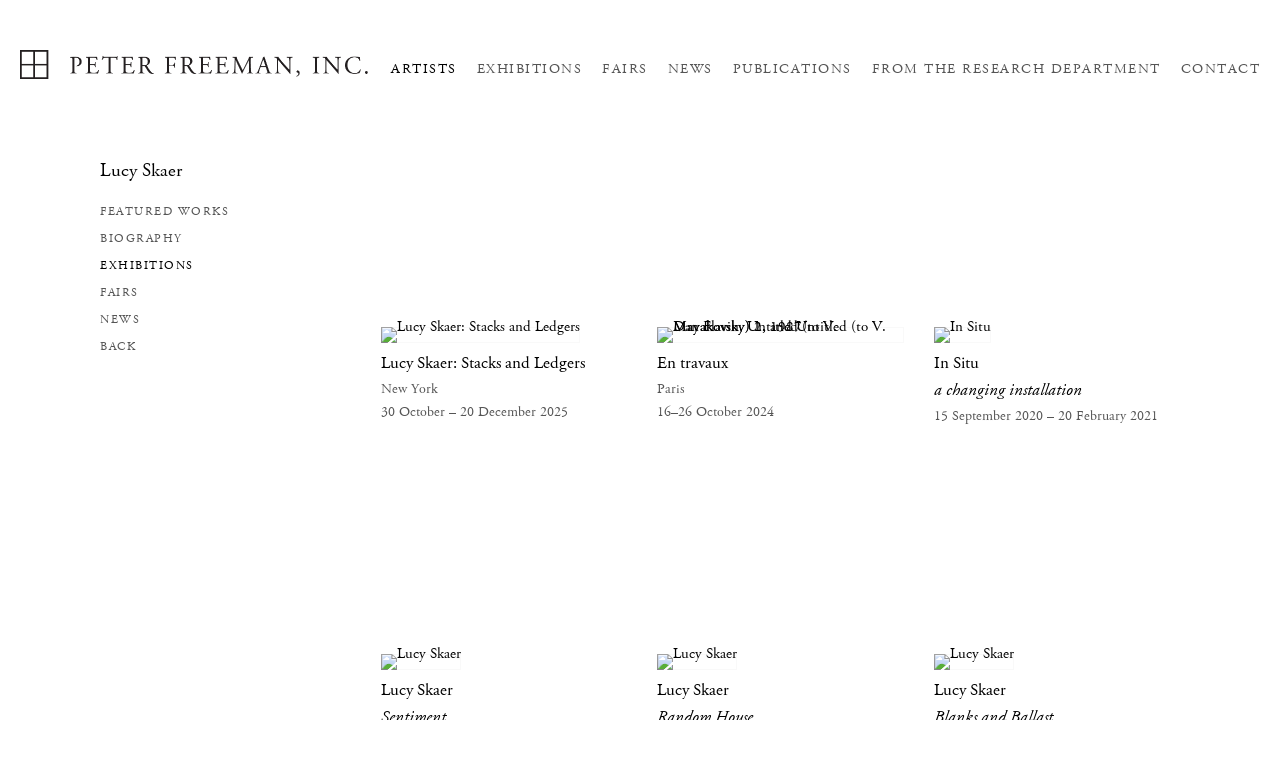

--- FILE ---
content_type: text/html; charset=UTF-8
request_url: https://peterfreemaninc.com/artists/lucy-skaer/exhibitions
body_size: 31060
content:
    <!DOCTYPE html>
    <html lang="en">
    <head>
        <meta charset='utf-8'>
        <meta content='width=device-width, initial-scale=1.0, user-scalable=yes' name='viewport'>

        
        <link rel="stylesheet" href="https://cdnjs.cloudflare.com/ajax/libs/Swiper/4.4.6/css/swiper.min.css"
              integrity="sha256-5l8WteQfd84Jq51ydHtcndbGRvgCVE3D0+s97yV4oms=" crossorigin="anonymous" />

                    <link rel="stylesheet" href="/build/basicLeftBase.bb0ae74c.css">

        
        
        
        
                        <meta name="description" content="Peter Freeman, Inc., founded in 1990, represents leading international artists and the estates of several generations, spanning the 19th, 20th, and 21st centuries, and specializes in important historical works with particular emphasis on early Pop, Minimal, and Conceptual Art. 

The gallery presents at least five exhibitions each year of work we believe is especially relevant to the art of our time. Solo exhibitions highlight the rich way in which artists respond to the materials, forces, and questions of the day. Focused group exhibitions explore significant movements, themes, and ideas that continue to influence and define our culture. The historic works handled by the gallery over the past thirty years are broad-ranging and can often be defined by their rarity and significance. 

In 2006, Peter Freeman partnered with Galerie Nelson to establish what would eventually become Peter Freeman, Inc., Paris in 2013. The gallery, both in New York and in Paris, has always presented historically significant works in conversation with newer work by living artists. For this reason, much of our business has been with museums.

Peter Freeman also publishes scholarly books, including a catalogue raisonné Robert Mangold: Early Works, with text by Robert Storr; the first US catalogue on the works of Charlotte Posenenske; several catalogues on Medardo Rosso; James Ensor: Paintings, with text by Xavier Tricot; the first monograph of Catherine Murphy, with text by John Yau and Svetlana Alpers; a facsimile edition of Mangelos’s Pythagoras with an essay by Branka Stipančić; and the artist book Tide, a collaboration with Silvia Bächli and the writer Jamaica Kincaid. 

The gallery is a member of the Art Dealers Association of America.">



<title>Lucy Skaer - Artists - Peter Freeman, Inc.</title>

    <link rel="shortcut icon" href="https://s3.amazonaws.com/files.collageplatform.com.prod/image_cache/favicon/application/5b858d056aa72c55196fc2df/60aab82f616385c3181299288320e67b.png">


	<meta property="og:description" content="Peter Freeman, Inc., founded in 1990, represents leading international artists and the estates of several generations, spanning the 19th, 20th, and 21st centuries, and specializes in important historical works with particular emphasis on early Pop, Minimal, and Conceptual Art. 

The gallery presents at least five exhibitions each year of work we believe is especially relevant to the art of our time. Solo exhibitions highlight the rich way in which artists respond to the materials, forces, and questions of the day. Focused group exhibitions explore significant movements, themes, and ideas that continue to influence and define our culture. The historic works handled by the gallery over the past thirty years are broad-ranging and can often be defined by their rarity and significance. 

In 2006, Peter Freeman partnered with Galerie Nelson to establish what would eventually become Peter Freeman, Inc., Paris in 2013. The gallery, both in New York and in Paris, has always presented historically significant works in conversation with newer work by living artists. For this reason, much of our business has been with museums.

Peter Freeman also publishes scholarly books, including a catalogue raisonné Robert Mangold: Early Works, with text by Robert Storr; the first US catalogue on the works of Charlotte Posenenske; several catalogues on Medardo Rosso; James Ensor: Paintings, with text by Xavier Tricot; the first monograph of Catherine Murphy, with text by John Yau and Svetlana Alpers; a facsimile edition of Mangelos’s Pythagoras with an essay by Branka Stipančić; and the artist book Tide, a collaboration with Silvia Bächli and the writer Jamaica Kincaid. 

The gallery is a member of the Art Dealers Association of America." />

	<meta property="twitter:description" content="Peter Freeman, Inc., founded in 1990, represents leading international artists and the estates of several generations, spanning the 19th, 20th, and 21st centuries, and specializes in important historical works with particular emphasis on early Pop, Minimal, and Conceptual Art. 

The gallery presents at least five exhibitions each year of work we believe is especially relevant to the art of our time. Solo exhibitions highlight the rich way in which artists respond to the materials, forces, and questions of the day. Focused group exhibitions explore significant movements, themes, and ideas that continue to influence and define our culture. The historic works handled by the gallery over the past thirty years are broad-ranging and can often be defined by their rarity and significance. 

In 2006, Peter Freeman partnered with Galerie Nelson to establish what would eventually become Peter Freeman, Inc., Paris in 2013. The gallery, both in New York and in Paris, has always presented historically significant works in conversation with newer work by living artists. For this reason, much of our business has been with museums.

Peter Freeman also publishes scholarly books, including a catalogue raisonné Robert Mangold: Early Works, with text by Robert Storr; the first US catalogue on the works of Charlotte Posenenske; several catalogues on Medardo Rosso; James Ensor: Paintings, with text by Xavier Tricot; the first monograph of Catherine Murphy, with text by John Yau and Svetlana Alpers; a facsimile edition of Mangelos’s Pythagoras with an essay by Branka Stipančić; and the artist book Tide, a collaboration with Silvia Bächli and the writer Jamaica Kincaid. 

The gallery is a member of the Art Dealers Association of America." />
<link type="text/css" rel="stylesheet" href="//fast.fonts.net/cssapi/87c75aa3-7a30-4b9b-811d-fd8b710600cb.css"/>
<meta name="google-site-verification" content="25cOI5jRYauul6S4p2PblH6SYVr0j7gxQijF9tnLHL8" />
        
        <link rel="stylesheet" type="text/css" href="/style.14d0727f8c937cbbd1a8cddf43b82a3e.css"/>


        
            <script type="text/javascript">
        if (!location.hostname.match(/^www\./)) {
          if (['peterfreemaninc.com'].indexOf(location.hostname) > -1) {
            location.href = location.href.replace(/^(https?:\/\/)/, '$1www.')
          }
        }
    </script>


        <script src="//ajax.googleapis.com/ajax/libs/jquery/1.11.2/jquery.min.js"></script>

        <script src="https://cdnjs.cloudflare.com/ajax/libs/Swiper/4.4.6/js/swiper.min.js"
                integrity="sha256-dl0WVCl8jXMBZfvnMeygnB0+bvqp5wBqqlZ8Wi95lLo=" crossorigin="anonymous"></script>

        <script src="https://cdnjs.cloudflare.com/ajax/libs/justifiedGallery/3.6.5/js/jquery.justifiedGallery.min.js"
                integrity="sha256-rhs3MvT999HOixvXXsaSNWtoiKOfAttIR2dM8QzeVWI=" crossorigin="anonymous"></script>

        <script>window.jQuery || document.write('<script src=\'/build/jquery.8548b367.js\'><\/script>');</script>

                    <script src="/build/runtime.d94b3b43.js"></script><script src="/build/jquery.8548b367.js"></script>
            <script src="/build/jquery.nicescroll.min.js.db5e58ee.js"></script>
            <script src="/build/jquery.lazyload.min.js.32226264.js"></script>
            <script src="/build/vendorJS.fffaa30c.js"></script>
        
        <script src="https://cdnjs.cloudflare.com/ajax/libs/jarallax/1.12.4/jarallax.min.js" integrity="sha512-XiIA4eXSY4R7seUKlpZAfPPNz4/2uzQ+ePFfimSk49Rtr/bBngfB6G/sE19ti/tf/pJ2trUbFigKXFZLedm4GQ==" crossorigin="anonymous" referrerpolicy="no-referrer"></script>

                    <script type="text/javascript">
                var langInUrl = false;
                var closeText = "Close";
                var zoomText = "Zoom";
            </script>
        
        <script type="text/javascript">
                        $(document).ready(function () {
                $('body>#supersized, body>#supersized-loader').remove();
            });
            var screens = {
        'featured-works': {
            masterType: 'imagewithdescription',
            configuration: ["enable_thumbnail_view","default_thumbnail_view"]
        },
    };
var frontendParams = {
    currentScreen: 'exhibitions',
};


        </script>

                    <script src="/build/headerCompiledJS.3b1cf68a.js"></script>
        
        
        <script src="/build/frontendBase.4818ec01.js"></script>

                    <script type="text/javascript">


  window.dataLayer = window.dataLayer || [];
  function gtag(){dataLayer.push(arguments);}
  gtag('js', new Date());

  gtag('config', 'UA-37870675-1');
</script>
        
                    <!-- Global site tag (gtag.js) - Google Analytics -->
<script async src="https://www.googletagmanager.com/gtag/js?id=UA-37870675-1"></script>
<script>
  window.dataLayer = window.dataLayer || [];
  function gtag(){dataLayer.push(arguments);}
  gtag('js', new Date());

  gtag('config', 'UA-37870675-1');
</script>
        
        
                    <script type="text/javascript" src="/scripts.15d4daf334330dc8ca6b8dc9307adf8b.js"></script>

                <script src="https://www.recaptcha.net/recaptcha/api.js?render=6LfIL6wZAAAAAPw-ECVAkdIFKn-8ZQe8-N_5kUe8"></script>
    </head>
    <body data-email-protected=""
          data-section-key="a1"
          data-section-id="5b854f135a4091da048b456c"
         class="
            ada-compliance                        s-a1            detail-page            
        ">
                    <a href="#contentWrapper" id="skipToContent">Skip to content</a>
                <input type="hidden" value="" id="email-protected-header"/>
        <input type="hidden" value="" id="email-protected-description"/>
        <input type="hidden" value="First Name" id="email-protected-first-name-field-text"/>
        <input type="hidden" value="Last Name" id="email-protected-last-name-field-text"/>
        <input type="hidden" value="Email" id="email-protected-email-field-text"/>
        <input type="hidden" value="Subscribe" id="email-protected-subscribe-button-text"/>

                    <header class='main-header
                '>
                <div class='container'>
                    <a class='logo' href='/'><img itemprop="image" class="alt-standard" alt="Peter Freeman, Inc." src="https://s3.amazonaws.com/files.collageplatform.com.prod/application/5b858d056aa72c55196fc2df/9a56771a2270227acf50633767f7283f.png" width="350"/></a><nav class='main'><a href="/artists" class="active">Artists</a><a href="/exhibitions">Exhibitions</a><a href="/fairs">Fairs</a><a href="/news">News</a><a href="/publications">Publications</a><a href="https://viewingroom.peterfreemaninc.com/viewing-room" target="_blank">FROM THE RESEARCH DEPARTMENT</a><a href="/contact">Contact</a></nav><nav class='languages'></nav><div class="mobile-menu-wrapper"><nav class='mobile'><a class="menu" href="#">Menu</a><div class="navlinks"><a href="/artists" class="active">Artists</a><a href="/exhibitions">Exhibitions</a><a href="/fairs">Fairs</a><a href="/news">News</a><a href="/publications">Publications</a><a href="https://viewingroom.peterfreemaninc.com/viewing-room" target="_blank">FROM THE RESEARCH DEPARTMENT</a><a href="/contact">Contact</a></div></nav></div>
                </div>
            </header>
                <div id="contentWrapper" tabindex="-1" class="contentWrapper">
                        
<section class='combined_childpage'>
    <div class="container">
        <div class="sidebar-left">
                        



    
                                                                                                    
<div class="container page-header-container"><header class="section-header divider page-header
                    
                                                            "><div class='item-header'><h1>Lucy Skaer</h1></div><span class="links"><a class='ajax history'
            data-disabled-preloader-classes=".bx-image"
           data-view="slider"
           data-screen="featured-works"
           data-urls="/artists/lucy-skaer/featured-works"
            href="/artists/lucy-skaer/featured-works"
                                                        
                                            data-lang-en="/artists/lucy-skaer/featured-works"
                        
        >
            Featured Works
        </a><a class='ajax history'
            data-disabled-preloader-classes=".bx-image"
           data-view="slider"
           data-screen="biography"
           data-urls="/artists/lucy-skaer/biography"
            href="/artists/lucy-skaer/biography"
                                                        
                                            data-lang-en="/artists/lucy-skaer/biography"
                        
        >
            Biography
        </a><a class="history ajax active"
            href="/artists/lucy-skaer/exhibitions"
                                    
                                            data-lang-en="/artists/lucy-skaer/exhibitions"
                        
        >
            Exhibitions
            </a><a class="history ajax"
            href="/artists/lucy-skaer/fairs"
                                    
                                            data-lang-en="/artists/lucy-skaer/fairs"
                        
        >
            Fairs
            </a><a class="history ajax"
            href="/artists/lucy-skaer/news"
                                    
                                            data-lang-en="/artists/lucy-skaer/news"
                        
        >
            News
            </a><a href='/' class="link-back back-link back">Back</a></span></header></div>
        </div>
        <div class="sidebar-right">
                            <div id="content">
                                                                                                                                                                                                                                                                                                                <div class="associations ">

    
        
        
                                                                                                                
                    
<div id="e1-grid" class='grid-container custom-grid-container custom-grid-e1'>
    
    <div id="" class='container fixed-font custom-grid-e1'><div class='entry'>
                                                                        <a href='/exhibitions/lucy-skaer-stacks-and-ledgers'>
                                                                <div class="placeholder">
                        <div class="image">
                                                            <img itemprop="image"  alt='Lucy Skaer: Stacks and Ledgers'
                                     src='https://static-assets.artlogic.net/w_666,h_500,c_lfill/exhibit-e/5b858d056aa72c55196fc2df/66c82cb749c9740e0a8253be934a9cc0.jpeg' srcset="https://static-assets.artlogic.net/w_333,h_250,c_lfill/exhibit-e/5b858d056aa72c55196fc2df/66c82cb749c9740e0a8253be934a9cc0.jpeg 1x, https://static-assets.artlogic.net/w_666,h_500,c_lfill/exhibit-e/5b858d056aa72c55196fc2df/66c82cb749c9740e0a8253be934a9cc0.jpeg 2x"
                                     class="rollover-image-out">
                                                                                    </div>
                    </div>
                                                                                                                                                                                                                                                                                                                        <div class="titles" data-categories="New York">
                    <div class="title">Lucy Skaer: Stacks and Ledgers</div>

                    
                                            <span class="subtitle"></span>
                        <span
                                class="subtitle subtitle2">New York</span>                                                                                                    <span class="date">
                                30 October – 20 December 2025
                            </span>
                                                                                                                                                                                                                                                                                                                                                                            </div>
                                                                                                                                                                                                                </a>                                                                                        </div><div class='entry'>
                                                                        <a href='/exhibitions/en-travaux'>
                                                                <div class="placeholder">
                        <div class="image">
                                                            <img itemprop="image"  alt='Dan Flavin, Untitled (to V. Mayakovsky) 1, and Untitled (to V. Mayakovsky) 2, 1987'
                                     src='https://static-assets.artlogic.net/w_666,h_500,c_lfill/exhibit-e/5b858d056aa72c55196fc2df/e0463dd0ac0b4f591b92c7e21b456a5c.jpeg' srcset="https://static-assets.artlogic.net/w_333,h_250,c_lfill/exhibit-e/5b858d056aa72c55196fc2df/e0463dd0ac0b4f591b92c7e21b456a5c.jpeg 1x, https://static-assets.artlogic.net/w_666,h_500,c_lfill/exhibit-e/5b858d056aa72c55196fc2df/e0463dd0ac0b4f591b92c7e21b456a5c.jpeg 2x"
                                     class="rollover-image-out">
                                                                                    </div>
                    </div>
                                                                                                                                                                                                                                                                                                                        <div class="titles" data-categories="Paris">
                    <div class="title">En travaux</div>

                    
                                            <span class="subtitle"></span>
                        <span
                                class="subtitle subtitle2">Paris</span>                                                                                                    <span class="date">
                                16–26 October 2024
                            </span>
                                                                                                                                                                                                                                                                                                                                                                            </div>
                                                                                                                                                                                                                </a>                                                                                        </div><div class='entry'>
                                                                        <a href='/exhibitions/in-situ'>
                                                                <div class="placeholder">
                        <div class="image">
                                                            <img itemprop="image"  alt='In Situ'
                                     src='https://static-assets.artlogic.net/w_666,h_500,c_lfill/exhibit-e/5b858d056aa72c55196fc2df/6f1542b883374340fdccc1069b9ea66e.jpeg' srcset="https://static-assets.artlogic.net/w_333,h_250,c_lfill/exhibit-e/5b858d056aa72c55196fc2df/6f1542b883374340fdccc1069b9ea66e.jpeg 1x, https://static-assets.artlogic.net/w_666,h_500,c_lfill/exhibit-e/5b858d056aa72c55196fc2df/6f1542b883374340fdccc1069b9ea66e.jpeg 2x"
                                     class="rollover-image-out">
                                                                                    </div>
                    </div>
                                                                                                                                                                                                                                                                                                                        <div class="titles" data-categories="New York">
                    <div class="title">In Situ</div>

                    
                                            <span class="subtitle">a changing installation</span>
                                                                                                                            <span class="date">
                                15 September 2020 – 20 February 2021
                            </span>
                                                                                                                                                                                                                                                                                                                                                                            </div>
                                                                                                                                                                                                                </a>                                                                                        </div><div class='entry'>
                                                                        <a href='/exhibitions/lucy-skaer3'>
                                                                <div class="placeholder">
                        <div class="image">
                                                            <img itemprop="image"  alt='Lucy Skaer'
                                     src='https://static-assets.artlogic.net/w_666,h_500,c_lfill/exhibit-e/5b858d056aa72c55196fc2df/bd05cc4651c15243b841111118aec1bd.jpeg' srcset="https://static-assets.artlogic.net/w_333,h_250,c_lfill/exhibit-e/5b858d056aa72c55196fc2df/bd05cc4651c15243b841111118aec1bd.jpeg 1x, https://static-assets.artlogic.net/w_666,h_500,c_lfill/exhibit-e/5b858d056aa72c55196fc2df/bd05cc4651c15243b841111118aec1bd.jpeg 2x"
                                     class="rollover-image-out">
                                                                                    </div>
                    </div>
                                                                                                                                                                                                                                                                                                                        <div class="titles" data-categories="New York">
                    <div class="title">Lucy Skaer</div>

                    
                                            <span class="subtitle">Sentiment</span>
                                                                                                                            <span class="date">
                                19 April – 2 June 2018
                            </span>
                                                                                                                                                                                                                                                                                                                                                                            </div>
                                                                                                                                                                                                                </a>                                                                                        </div><div class='entry'>
                                                                        <a href='/exhibitions/lucy-skaer'>
                                                                <div class="placeholder">
                        <div class="image">
                                                            <img itemprop="image"  alt='Lucy Skaer'
                                     src='https://static-assets.artlogic.net/w_666,h_500,c_lfill/exhibit-e/5b858d056aa72c55196fc2df/1d0768543ab9cd11f5f5033496687db0.jpg' srcset="https://static-assets.artlogic.net/w_333,h_250,c_lfill/exhibit-e/5b858d056aa72c55196fc2df/1d0768543ab9cd11f5f5033496687db0.jpg 1x, https://static-assets.artlogic.net/w_666,h_500,c_lfill/exhibit-e/5b858d056aa72c55196fc2df/1d0768543ab9cd11f5f5033496687db0.jpg 2x"
                                     class="rollover-image-out">
                                                                                    </div>
                    </div>
                                                                                                                                                                                                                                                                                                                        <div class="titles" data-categories="New York">
                    <div class="title">Lucy Skaer</div>

                    
                                            <span class="subtitle">Random House</span>
                                                                                                                            <span class="date">
                                8 January – 21 February 2015
                            </span>
                                                                                                                                                                                                                                                                                                                                                                            </div>
                                                                                                                                                                                                                </a>                                                                                        </div><div class='entry'>
                                                                        <a href='/exhibitions/lucy-skaer2'>
                                                                <div class="placeholder">
                        <div class="image">
                                                            <img itemprop="image"  alt='Lucy Skaer'
                                     src='https://static-assets.artlogic.net/w_666,h_500,c_lfill/exhibit-e/5b858d056aa72c55196fc2df/06f6e68bde06914fa2f92bbf1d750084.jpg' srcset="https://static-assets.artlogic.net/w_333,h_250,c_lfill/exhibit-e/5b858d056aa72c55196fc2df/06f6e68bde06914fa2f92bbf1d750084.jpg 1x, https://static-assets.artlogic.net/w_666,h_500,c_lfill/exhibit-e/5b858d056aa72c55196fc2df/06f6e68bde06914fa2f92bbf1d750084.jpg 2x"
                                     class="rollover-image-out">
                                                                                    </div>
                    </div>
                                                                                                                                                                                                                                                                                                                        <div class="titles" data-categories="Paris">
                    <div class="title">Lucy Skaer</div>

                    
                                            <span class="subtitle">Blanks and Ballast</span>
                                                                                                                            <span class="date">
                                16 April – 28 May 2011
                            </span>
                                                                                                                                                                                                                                                                                                                                                                            </div>
                                                                                                                                                                                                                </a>                                                                                        </div></div>
</div>
    

</div>
            </div>
                                                            </div>
        <div class="clearfix"></div>
    </div>
</section>

                    </div>
        
<footer class="divider show4col"><div class="container clearfix"><div class='divider'></div><div class='footer-cols'><div class="footer-col1"><p><strong>New York</strong><br />
140 Grand Street<br />
New York, New York 10013<br /><br />
Tuesday &ndash; Saturday: 10am&ndash;6pm<br />
T: +1 212 966 5154<br /><a href="mailto:info@peterfreemaninc.com">info@peterfreemaninc.com</a></p></div><div class="footer-col2"><p><strong>Paris</strong><br />
7, rue de Montpensier<br />
75001 Paris, France<br /><br />
Tuesday &ndash; Friday: 10am&ndash;6pm<br />
Saturday: 11am&ndash;7pm<br />
And by appointment.<br />
T: +33 1 42 71 74 56<br /><a href="mailto:paris@peterfreemaninc.com">paris@peterfreemaninc.com</a></p></div></div><div class="footer-social"><a href="https://www.instagram.com/peterfreemaninc/" target="_blank"><img itemprop="image" src="https://static-assets.artlogic.net/w_200,h_50,c_limit/exhibit-e/5b858d056aa72c55196fc2df/f4bdb1c49dde50c5ba00b8dcbf4af431.png" alt="Instagram"/></a></div><span><a href="/site-index" class="footer-siteindex">Site Index</a></span></div></footer>
            </body>
    </html>


--- FILE ---
content_type: text/html; charset=UTF-8
request_url: https://www.peterfreemaninc.com/artists/lucy-skaer/exhibitions
body_size: 31071
content:
    <!DOCTYPE html>
    <html lang="en">
    <head>
        <meta charset='utf-8'>
        <meta content='width=device-width, initial-scale=1.0, user-scalable=yes' name='viewport'>

        
        <link rel="stylesheet" href="https://cdnjs.cloudflare.com/ajax/libs/Swiper/4.4.6/css/swiper.min.css"
              integrity="sha256-5l8WteQfd84Jq51ydHtcndbGRvgCVE3D0+s97yV4oms=" crossorigin="anonymous" />

                    <link rel="stylesheet" href="/build/basicLeftBase.bb0ae74c.css">

        
        
        
        
                        <meta name="description" content="Peter Freeman, Inc., founded in 1990, represents leading international artists and the estates of several generations, spanning the 19th, 20th, and 21st centuries, and specializes in important historical works with particular emphasis on early Pop, Minimal, and Conceptual Art. 

The gallery presents at least five exhibitions each year of work we believe is especially relevant to the art of our time. Solo exhibitions highlight the rich way in which artists respond to the materials, forces, and questions of the day. Focused group exhibitions explore significant movements, themes, and ideas that continue to influence and define our culture. The historic works handled by the gallery over the past thirty years are broad-ranging and can often be defined by their rarity and significance. 

In 2006, Peter Freeman partnered with Galerie Nelson to establish what would eventually become Peter Freeman, Inc., Paris in 2013. The gallery, both in New York and in Paris, has always presented historically significant works in conversation with newer work by living artists. For this reason, much of our business has been with museums.

Peter Freeman also publishes scholarly books, including a catalogue raisonné Robert Mangold: Early Works, with text by Robert Storr; the first US catalogue on the works of Charlotte Posenenske; several catalogues on Medardo Rosso; James Ensor: Paintings, with text by Xavier Tricot; the first monograph of Catherine Murphy, with text by John Yau and Svetlana Alpers; a facsimile edition of Mangelos’s Pythagoras with an essay by Branka Stipančić; and the artist book Tide, a collaboration with Silvia Bächli and the writer Jamaica Kincaid. 

The gallery is a member of the Art Dealers Association of America.">



<title>Lucy Skaer - Artists - Peter Freeman, Inc.</title>

    <link rel="shortcut icon" href="https://s3.amazonaws.com/files.collageplatform.com.prod/image_cache/favicon/application/5b858d056aa72c55196fc2df/60aab82f616385c3181299288320e67b.png">


	<meta property="og:description" content="Peter Freeman, Inc., founded in 1990, represents leading international artists and the estates of several generations, spanning the 19th, 20th, and 21st centuries, and specializes in important historical works with particular emphasis on early Pop, Minimal, and Conceptual Art. 

The gallery presents at least five exhibitions each year of work we believe is especially relevant to the art of our time. Solo exhibitions highlight the rich way in which artists respond to the materials, forces, and questions of the day. Focused group exhibitions explore significant movements, themes, and ideas that continue to influence and define our culture. The historic works handled by the gallery over the past thirty years are broad-ranging and can often be defined by their rarity and significance. 

In 2006, Peter Freeman partnered with Galerie Nelson to establish what would eventually become Peter Freeman, Inc., Paris in 2013. The gallery, both in New York and in Paris, has always presented historically significant works in conversation with newer work by living artists. For this reason, much of our business has been with museums.

Peter Freeman also publishes scholarly books, including a catalogue raisonné Robert Mangold: Early Works, with text by Robert Storr; the first US catalogue on the works of Charlotte Posenenske; several catalogues on Medardo Rosso; James Ensor: Paintings, with text by Xavier Tricot; the first monograph of Catherine Murphy, with text by John Yau and Svetlana Alpers; a facsimile edition of Mangelos’s Pythagoras with an essay by Branka Stipančić; and the artist book Tide, a collaboration with Silvia Bächli and the writer Jamaica Kincaid. 

The gallery is a member of the Art Dealers Association of America." />

	<meta property="twitter:description" content="Peter Freeman, Inc., founded in 1990, represents leading international artists and the estates of several generations, spanning the 19th, 20th, and 21st centuries, and specializes in important historical works with particular emphasis on early Pop, Minimal, and Conceptual Art. 

The gallery presents at least five exhibitions each year of work we believe is especially relevant to the art of our time. Solo exhibitions highlight the rich way in which artists respond to the materials, forces, and questions of the day. Focused group exhibitions explore significant movements, themes, and ideas that continue to influence and define our culture. The historic works handled by the gallery over the past thirty years are broad-ranging and can often be defined by their rarity and significance. 

In 2006, Peter Freeman partnered with Galerie Nelson to establish what would eventually become Peter Freeman, Inc., Paris in 2013. The gallery, both in New York and in Paris, has always presented historically significant works in conversation with newer work by living artists. For this reason, much of our business has been with museums.

Peter Freeman also publishes scholarly books, including a catalogue raisonné Robert Mangold: Early Works, with text by Robert Storr; the first US catalogue on the works of Charlotte Posenenske; several catalogues on Medardo Rosso; James Ensor: Paintings, with text by Xavier Tricot; the first monograph of Catherine Murphy, with text by John Yau and Svetlana Alpers; a facsimile edition of Mangelos’s Pythagoras with an essay by Branka Stipančić; and the artist book Tide, a collaboration with Silvia Bächli and the writer Jamaica Kincaid. 

The gallery is a member of the Art Dealers Association of America." />
<link type="text/css" rel="stylesheet" href="//fast.fonts.net/cssapi/87c75aa3-7a30-4b9b-811d-fd8b710600cb.css"/>
<meta name="google-site-verification" content="25cOI5jRYauul6S4p2PblH6SYVr0j7gxQijF9tnLHL8" />
        
        <link rel="stylesheet" type="text/css" href="/style.14d0727f8c937cbbd1a8cddf43b82a3e.css"/>


        
            <script type="text/javascript">
        if (!location.hostname.match(/^www\./)) {
          if (['peterfreemaninc.com'].indexOf(location.hostname) > -1) {
            location.href = location.href.replace(/^(https?:\/\/)/, '$1www.')
          }
        }
    </script>


        <script src="//ajax.googleapis.com/ajax/libs/jquery/1.11.2/jquery.min.js"></script>

        <script src="https://cdnjs.cloudflare.com/ajax/libs/Swiper/4.4.6/js/swiper.min.js"
                integrity="sha256-dl0WVCl8jXMBZfvnMeygnB0+bvqp5wBqqlZ8Wi95lLo=" crossorigin="anonymous"></script>

        <script src="https://cdnjs.cloudflare.com/ajax/libs/justifiedGallery/3.6.5/js/jquery.justifiedGallery.min.js"
                integrity="sha256-rhs3MvT999HOixvXXsaSNWtoiKOfAttIR2dM8QzeVWI=" crossorigin="anonymous"></script>

        <script>window.jQuery || document.write('<script src=\'/build/jquery.8548b367.js\'><\/script>');</script>

                    <script src="/build/runtime.d94b3b43.js"></script><script src="/build/jquery.8548b367.js"></script>
            <script src="/build/jquery.nicescroll.min.js.db5e58ee.js"></script>
            <script src="/build/jquery.lazyload.min.js.32226264.js"></script>
            <script src="/build/vendorJS.fffaa30c.js"></script>
        
        <script src="https://cdnjs.cloudflare.com/ajax/libs/jarallax/1.12.4/jarallax.min.js" integrity="sha512-XiIA4eXSY4R7seUKlpZAfPPNz4/2uzQ+ePFfimSk49Rtr/bBngfB6G/sE19ti/tf/pJ2trUbFigKXFZLedm4GQ==" crossorigin="anonymous" referrerpolicy="no-referrer"></script>

                    <script type="text/javascript">
                var langInUrl = false;
                var closeText = "Close";
                var zoomText = "Zoom";
            </script>
        
        <script type="text/javascript">
                        $(document).ready(function () {
                $('body>#supersized, body>#supersized-loader').remove();
            });
            var screens = {
        'featured-works': {
            masterType: 'imagewithdescription',
            configuration: ["enable_thumbnail_view","default_thumbnail_view"]
        },
    };
var frontendParams = {
    currentScreen: 'exhibitions',
};


        </script>

                    <script src="/build/headerCompiledJS.3b1cf68a.js"></script>
        
        
        <script src="/build/frontendBase.4818ec01.js"></script>

                    <script type="text/javascript">


  window.dataLayer = window.dataLayer || [];
  function gtag(){dataLayer.push(arguments);}
  gtag('js', new Date());

  gtag('config', 'UA-37870675-1');
</script>
        
                    <!-- Global site tag (gtag.js) - Google Analytics -->
<script async src="https://www.googletagmanager.com/gtag/js?id=UA-37870675-1"></script>
<script>
  window.dataLayer = window.dataLayer || [];
  function gtag(){dataLayer.push(arguments);}
  gtag('js', new Date());

  gtag('config', 'UA-37870675-1');
</script>
        
        
                    <script type="text/javascript" src="/scripts.15d4daf334330dc8ca6b8dc9307adf8b.js"></script>

                <script src="https://www.recaptcha.net/recaptcha/api.js?render=6LfIL6wZAAAAAPw-ECVAkdIFKn-8ZQe8-N_5kUe8"></script>
    </head>
    <body data-email-protected=""
          data-section-key="a1"
          data-section-id="5b854f135a4091da048b456c"
         class="
            ada-compliance                        s-a1            detail-page            
        ">
                    <a href="#contentWrapper" id="skipToContent">Skip to content</a>
                <input type="hidden" value="" id="email-protected-header"/>
        <input type="hidden" value="" id="email-protected-description"/>
        <input type="hidden" value="First Name" id="email-protected-first-name-field-text"/>
        <input type="hidden" value="Last Name" id="email-protected-last-name-field-text"/>
        <input type="hidden" value="Email" id="email-protected-email-field-text"/>
        <input type="hidden" value="Subscribe" id="email-protected-subscribe-button-text"/>

                    <header class='main-header
                '>
                <div class='container'>
                    <a class='logo' href='/'><img itemprop="image" class="alt-standard" alt="Peter Freeman, Inc." src="https://s3.amazonaws.com/files.collageplatform.com.prod/application/5b858d056aa72c55196fc2df/9a56771a2270227acf50633767f7283f.png" width="350"/></a><nav class='main'><a href="/artists" class="active">Artists</a><a href="/exhibitions">Exhibitions</a><a href="/fairs">Fairs</a><a href="/news">News</a><a href="/publications">Publications</a><a href="https://viewingroom.peterfreemaninc.com/viewing-room" target="_blank">FROM THE RESEARCH DEPARTMENT</a><a href="/contact">Contact</a></nav><nav class='languages'></nav><div class="mobile-menu-wrapper"><nav class='mobile'><a class="menu" href="#">Menu</a><div class="navlinks"><a href="/artists" class="active">Artists</a><a href="/exhibitions">Exhibitions</a><a href="/fairs">Fairs</a><a href="/news">News</a><a href="/publications">Publications</a><a href="https://viewingroom.peterfreemaninc.com/viewing-room" target="_blank">FROM THE RESEARCH DEPARTMENT</a><a href="/contact">Contact</a></div></nav></div>
                </div>
            </header>
                <div id="contentWrapper" tabindex="-1" class="contentWrapper">
                        
<section class='combined_childpage'>
    <div class="container">
        <div class="sidebar-left">
                        



    
                                                                                                    
<div class="container page-header-container"><header class="section-header divider page-header
                    
                                                            "><div class='item-header'><h1>Lucy Skaer</h1></div><span class="links"><a class='ajax history'
            data-disabled-preloader-classes=".bx-image"
           data-view="slider"
           data-screen="featured-works"
           data-urls="/artists/lucy-skaer/featured-works"
            href="/artists/lucy-skaer/featured-works"
                                                        
                                            data-lang-en="/artists/lucy-skaer/featured-works"
                        
        >
            Featured Works
        </a><a class='ajax history'
            data-disabled-preloader-classes=".bx-image"
           data-view="slider"
           data-screen="biography"
           data-urls="/artists/lucy-skaer/biography"
            href="/artists/lucy-skaer/biography"
                                                        
                                            data-lang-en="/artists/lucy-skaer/biography"
                        
        >
            Biography
        </a><a class="history ajax active"
            href="/artists/lucy-skaer/exhibitions"
                                    
                                            data-lang-en="/artists/lucy-skaer/exhibitions"
                        
        >
            Exhibitions
            </a><a class="history ajax"
            href="/artists/lucy-skaer/fairs"
                                    
                                            data-lang-en="/artists/lucy-skaer/fairs"
                        
        >
            Fairs
            </a><a class="history ajax"
            href="/artists/lucy-skaer/news"
                                    
                                            data-lang-en="/artists/lucy-skaer/news"
                        
        >
            News
            </a><a href='/' class="link-back back-link back">Back</a></span></header></div>
        </div>
        <div class="sidebar-right">
                            <div id="content">
                                                                                                                                                                                                                                                                                                                <div class="associations ">

    
        
        
                                                                                                                
                    
<div id="e1-grid" class='grid-container custom-grid-container custom-grid-e1'>
    
    <div id="" class='container fixed-font custom-grid-e1'><div class='entry'>
                                                                        <a href='/exhibitions/lucy-skaer-stacks-and-ledgers'>
                                                                <div class="placeholder">
                        <div class="image">
                                                            <img itemprop="image"  alt='Lucy Skaer: Stacks and Ledgers'
                                     src='https://static-assets.artlogic.net/w_666,h_500,c_lfill/exhibit-e/5b858d056aa72c55196fc2df/66c82cb749c9740e0a8253be934a9cc0.jpeg' srcset="https://static-assets.artlogic.net/w_333,h_250,c_lfill/exhibit-e/5b858d056aa72c55196fc2df/66c82cb749c9740e0a8253be934a9cc0.jpeg 1x, https://static-assets.artlogic.net/w_666,h_500,c_lfill/exhibit-e/5b858d056aa72c55196fc2df/66c82cb749c9740e0a8253be934a9cc0.jpeg 2x"
                                     class="rollover-image-out">
                                                                                    </div>
                    </div>
                                                                                                                                                                                                                                                                                                                        <div class="titles" data-categories="New York">
                    <div class="title">Lucy Skaer: Stacks and Ledgers</div>

                    
                                            <span class="subtitle"></span>
                        <span
                                class="subtitle subtitle2">New York</span>                                                                                                    <span class="date">
                                30 October – 20 December 2025
                            </span>
                                                                                                                                                                                                                                                                                                                                                                            </div>
                                                                                                                                                                                                                </a>                                                                                        </div><div class='entry'>
                                                                        <a href='/exhibitions/en-travaux'>
                                                                <div class="placeholder">
                        <div class="image">
                                                            <img itemprop="image"  alt='Dan Flavin, Untitled (to V. Mayakovsky) 1, and Untitled (to V. Mayakovsky) 2, 1987'
                                     src='https://static-assets.artlogic.net/w_666,h_500,c_lfill/exhibit-e/5b858d056aa72c55196fc2df/e0463dd0ac0b4f591b92c7e21b456a5c.jpeg' srcset="https://static-assets.artlogic.net/w_333,h_250,c_lfill/exhibit-e/5b858d056aa72c55196fc2df/e0463dd0ac0b4f591b92c7e21b456a5c.jpeg 1x, https://static-assets.artlogic.net/w_666,h_500,c_lfill/exhibit-e/5b858d056aa72c55196fc2df/e0463dd0ac0b4f591b92c7e21b456a5c.jpeg 2x"
                                     class="rollover-image-out">
                                                                                    </div>
                    </div>
                                                                                                                                                                                                                                                                                                                        <div class="titles" data-categories="Paris">
                    <div class="title">En travaux</div>

                    
                                            <span class="subtitle"></span>
                        <span
                                class="subtitle subtitle2">Paris</span>                                                                                                    <span class="date">
                                16–26 October 2024
                            </span>
                                                                                                                                                                                                                                                                                                                                                                            </div>
                                                                                                                                                                                                                </a>                                                                                        </div><div class='entry'>
                                                                        <a href='/exhibitions/in-situ'>
                                                                <div class="placeholder">
                        <div class="image">
                                                            <img itemprop="image"  alt='In Situ'
                                     src='https://static-assets.artlogic.net/w_666,h_500,c_lfill/exhibit-e/5b858d056aa72c55196fc2df/6f1542b883374340fdccc1069b9ea66e.jpeg' srcset="https://static-assets.artlogic.net/w_333,h_250,c_lfill/exhibit-e/5b858d056aa72c55196fc2df/6f1542b883374340fdccc1069b9ea66e.jpeg 1x, https://static-assets.artlogic.net/w_666,h_500,c_lfill/exhibit-e/5b858d056aa72c55196fc2df/6f1542b883374340fdccc1069b9ea66e.jpeg 2x"
                                     class="rollover-image-out">
                                                                                    </div>
                    </div>
                                                                                                                                                                                                                                                                                                                        <div class="titles" data-categories="New York">
                    <div class="title">In Situ</div>

                    
                                            <span class="subtitle">a changing installation</span>
                                                                                                                            <span class="date">
                                15 September 2020 – 20 February 2021
                            </span>
                                                                                                                                                                                                                                                                                                                                                                            </div>
                                                                                                                                                                                                                </a>                                                                                        </div><div class='entry'>
                                                                        <a href='/exhibitions/lucy-skaer3'>
                                                                <div class="placeholder">
                        <div class="image">
                                                            <img itemprop="image"  alt='Lucy Skaer'
                                     src='https://static-assets.artlogic.net/w_666,h_500,c_lfill/exhibit-e/5b858d056aa72c55196fc2df/bd05cc4651c15243b841111118aec1bd.jpeg' srcset="https://static-assets.artlogic.net/w_333,h_250,c_lfill/exhibit-e/5b858d056aa72c55196fc2df/bd05cc4651c15243b841111118aec1bd.jpeg 1x, https://static-assets.artlogic.net/w_666,h_500,c_lfill/exhibit-e/5b858d056aa72c55196fc2df/bd05cc4651c15243b841111118aec1bd.jpeg 2x"
                                     class="rollover-image-out">
                                                                                    </div>
                    </div>
                                                                                                                                                                                                                                                                                                                        <div class="titles" data-categories="New York">
                    <div class="title">Lucy Skaer</div>

                    
                                            <span class="subtitle">Sentiment</span>
                                                                                                                            <span class="date">
                                19 April – 2 June 2018
                            </span>
                                                                                                                                                                                                                                                                                                                                                                            </div>
                                                                                                                                                                                                                </a>                                                                                        </div><div class='entry'>
                                                                        <a href='/exhibitions/lucy-skaer'>
                                                                <div class="placeholder">
                        <div class="image">
                                                            <img itemprop="image"  alt='Lucy Skaer'
                                     src='https://static-assets.artlogic.net/w_666,h_500,c_lfill/exhibit-e/5b858d056aa72c55196fc2df/1d0768543ab9cd11f5f5033496687db0.jpg' srcset="https://static-assets.artlogic.net/w_333,h_250,c_lfill/exhibit-e/5b858d056aa72c55196fc2df/1d0768543ab9cd11f5f5033496687db0.jpg 1x, https://static-assets.artlogic.net/w_666,h_500,c_lfill/exhibit-e/5b858d056aa72c55196fc2df/1d0768543ab9cd11f5f5033496687db0.jpg 2x"
                                     class="rollover-image-out">
                                                                                    </div>
                    </div>
                                                                                                                                                                                                                                                                                                                        <div class="titles" data-categories="New York">
                    <div class="title">Lucy Skaer</div>

                    
                                            <span class="subtitle">Random House</span>
                                                                                                                            <span class="date">
                                8 January – 21 February 2015
                            </span>
                                                                                                                                                                                                                                                                                                                                                                            </div>
                                                                                                                                                                                                                </a>                                                                                        </div><div class='entry'>
                                                                        <a href='/exhibitions/lucy-skaer2'>
                                                                <div class="placeholder">
                        <div class="image">
                                                            <img itemprop="image"  alt='Lucy Skaer'
                                     src='https://static-assets.artlogic.net/w_666,h_500,c_lfill/exhibit-e/5b858d056aa72c55196fc2df/06f6e68bde06914fa2f92bbf1d750084.jpg' srcset="https://static-assets.artlogic.net/w_333,h_250,c_lfill/exhibit-e/5b858d056aa72c55196fc2df/06f6e68bde06914fa2f92bbf1d750084.jpg 1x, https://static-assets.artlogic.net/w_666,h_500,c_lfill/exhibit-e/5b858d056aa72c55196fc2df/06f6e68bde06914fa2f92bbf1d750084.jpg 2x"
                                     class="rollover-image-out">
                                                                                    </div>
                    </div>
                                                                                                                                                                                                                                                                                                                        <div class="titles" data-categories="Paris">
                    <div class="title">Lucy Skaer</div>

                    
                                            <span class="subtitle">Blanks and Ballast</span>
                                                                                                                            <span class="date">
                                16 April – 28 May 2011
                            </span>
                                                                                                                                                                                                                                                                                                                                                                            </div>
                                                                                                                                                                                                                </a>                                                                                        </div></div>
</div>
    

</div>
            </div>
                                                            </div>
        <div class="clearfix"></div>
    </div>
</section>

                    </div>
        
<footer class="divider show4col"><div class="container clearfix"><div class='divider'></div><div class='footer-cols'><div class="footer-col1"><p><strong>New York</strong><br />
140 Grand Street<br />
New York, New York 10013<br /><br />
Tuesday &ndash; Saturday: 10am&ndash;6pm<br />
T: +1 212 966 5154<br /><a href="mailto:info@peterfreemaninc.com">info@peterfreemaninc.com</a></p></div><div class="footer-col2"><p><strong>Paris</strong><br />
7, rue de Montpensier<br />
75001 Paris, France<br /><br />
Tuesday &ndash; Friday: 10am&ndash;6pm<br />
Saturday: 11am&ndash;7pm<br />
And by appointment.<br />
T: +33 1 42 71 74 56<br /><a href="mailto:paris@peterfreemaninc.com">paris@peterfreemaninc.com</a></p></div></div><div class="footer-social"><a href="https://www.instagram.com/peterfreemaninc/" target="_blank"><img itemprop="image" src="https://static-assets.artlogic.net/w_200,h_50,c_limit/exhibit-e/5b858d056aa72c55196fc2df/f4bdb1c49dde50c5ba00b8dcbf4af431.png" alt="Instagram"/></a></div><span><a href="/site-index" class="footer-siteindex">Site Index</a></span></div></footer>
            </body>
    </html>


--- FILE ---
content_type: text/css
request_url: https://fast.fonts.net/cssapi/87c75aa3-7a30-4b9b-811d-fd8b710600cb.css
body_size: 174
content:
@import url(/t/1.css?apiType=css&projectid=87c75aa3-7a30-4b9b-811d-fd8b710600cb);
@font-face{
font-family:"AdobeGaramondW01-Regula";
src:url("/dv2/14/d5ca2f36-723d-4882-8658-9746fb0eea72.woff2?[base64]&projectId=87c75aa3-7a30-4b9b-811d-fd8b710600cb") format("woff2"),url("/dv2/3/859018fa-3c03-484b-8774-97bd6548d48d.woff?[base64]&projectId=87c75aa3-7a30-4b9b-811d-fd8b710600cb") format("woff");
}
@font-face{
font-family:"Adobe Garamond W01 It";
src:url("/dv2/14/68e92036-cf88-44c3-8061-e7d30fc9d1c4.woff2?[base64]&projectId=87c75aa3-7a30-4b9b-811d-fd8b710600cb") format("woff2"),url("/dv2/3/bb497139-4ed5-41d1-905c-46d29a1b30f8.woff?[base64]&projectId=87c75aa3-7a30-4b9b-811d-fd8b710600cb") format("woff");
}
@font-face{
font-family:"Adobe Garamond W01 SmBd";
src:url("/dv2/14/74f8f324-5678-419e-a062-18a9b7ce2cd8.woff2?[base64]&projectId=87c75aa3-7a30-4b9b-811d-fd8b710600cb") format("woff2"),url("/dv2/3/7dc507e2-738a-4a3d-9253-31a1f36bf337.woff?[base64]&projectId=87c75aa3-7a30-4b9b-811d-fd8b710600cb") format("woff");
}
@font-face{
font-family:"AdobeGaramondW01-SmBdIt";
src:url("/dv2/14/67966868-1c07-4861-84a1-aff5f6d52915.woff2?[base64]&projectId=87c75aa3-7a30-4b9b-811d-fd8b710600cb") format("woff2"),url("/dv2/3/f57c0124-5531-42de-8161-da69918f789c.woff?[base64]&projectId=87c75aa3-7a30-4b9b-811d-fd8b710600cb") format("woff");
}
@font-face{
font-family:"Adobe Garamond W01 Bd";
src:url("/dv2/14/f81fa4ca-48c0-496c-a54f-5e1f69bc54a1.woff2?[base64]&projectId=87c75aa3-7a30-4b9b-811d-fd8b710600cb") format("woff2"),url("/dv2/3/cd40a899-1f96-413c-9d0b-725d91328946.woff?[base64]&projectId=87c75aa3-7a30-4b9b-811d-fd8b710600cb") format("woff");
}
@font-face{
font-family:"AdobeGaramondW01-BdIt";
src:url("/dv2/14/4f3b4e5d-e634-4c01-8a14-690e44f8ef58.woff2?[base64]&projectId=87c75aa3-7a30-4b9b-811d-fd8b710600cb") format("woff2"),url("/dv2/3/f8ee3845-fc85-4f8b-9bee-9eac5fccb0f3.woff?[base64]&projectId=87c75aa3-7a30-4b9b-811d-fd8b710600cb") format("woff");
}
